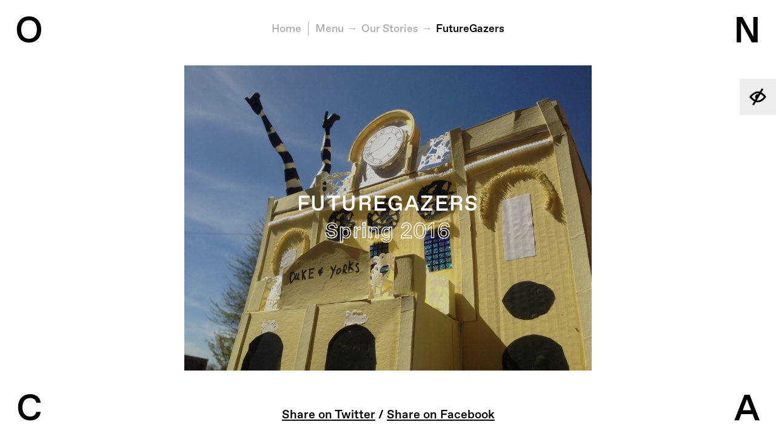

--- FILE ---
content_type: text/html; charset=UTF-8
request_url: https://onca.org.uk/futuregazers/
body_size: 10831
content:
<!DOCTYPE html>
<!--[if lte IE 8]><html lang="en" class="really-old-ie no-js no-touch"><![endif]-->
<!--[if (gt IE 8)|!(IE)]><!--><html lang="en" class="no-js no-touch"><!--<![endif]-->
  <head>
    <meta charset="utf-8">
    <meta name="viewport" content="width=device-width, initial-scale=1, user-scalable=no">
    <script>document.documentElement.className = document.documentElement.className.replace('no-js', 'js');</script>

    <!-- WordPress head -->
    <title>FutureGazers &#8211; O N C A</title>
<meta name='robots' content='max-image-preview:large' />
<link rel='dns-prefetch' href='//onca.org.uk' />
<link rel="alternate" type="application/rss+xml" title="O N C A &raquo; FutureGazers Comments Feed" href="https://onca.org.uk/futuregazers/feed/" />
<link rel="alternate" title="oEmbed (JSON)" type="application/json+oembed" href="https://onca.org.uk/wp-json/oembed/1.0/embed?url=https%3A%2F%2Fonca.org.uk%2Ffuturegazers%2F" />
<link rel="alternate" title="oEmbed (XML)" type="text/xml+oembed" href="https://onca.org.uk/wp-json/oembed/1.0/embed?url=https%3A%2F%2Fonca.org.uk%2Ffuturegazers%2F&#038;format=xml" />
<style id='wp-img-auto-sizes-contain-inline-css' type='text/css'>
img:is([sizes=auto i],[sizes^="auto," i]){contain-intrinsic-size:3000px 1500px}
/*# sourceURL=wp-img-auto-sizes-contain-inline-css */
</style>
<link rel='stylesheet' id='twb-open-sans-css' href='https://fonts.googleapis.com/css?family=Open+Sans%3A300%2C400%2C500%2C600%2C700%2C800&#038;display=swap' type='text/css' media='all' />
<link rel='stylesheet' id='twbbwg-global-css' href='https://onca.org.uk/wp-content/plugins/photo-gallery/booster/assets/css/global.css?ver=1.0.0' type='text/css' media='all' />
<style id='wp-emoji-styles-inline-css' type='text/css'>

	img.wp-smiley, img.emoji {
		display: inline !important;
		border: none !important;
		box-shadow: none !important;
		height: 1em !important;
		width: 1em !important;
		margin: 0 0.07em !important;
		vertical-align: -0.1em !important;
		background: none !important;
		padding: 0 !important;
	}
/*# sourceURL=wp-emoji-styles-inline-css */
</style>
<link rel='stylesheet' id='wp-block-library-css' href='https://onca.org.uk/wp/wp-includes/css/dist/block-library/style.min.css' type='text/css' media='all' />
<style id='global-styles-inline-css' type='text/css'>
:root{--wp--preset--aspect-ratio--square: 1;--wp--preset--aspect-ratio--4-3: 4/3;--wp--preset--aspect-ratio--3-4: 3/4;--wp--preset--aspect-ratio--3-2: 3/2;--wp--preset--aspect-ratio--2-3: 2/3;--wp--preset--aspect-ratio--16-9: 16/9;--wp--preset--aspect-ratio--9-16: 9/16;--wp--preset--color--black: #000000;--wp--preset--color--cyan-bluish-gray: #abb8c3;--wp--preset--color--white: #ffffff;--wp--preset--color--pale-pink: #f78da7;--wp--preset--color--vivid-red: #cf2e2e;--wp--preset--color--luminous-vivid-orange: #ff6900;--wp--preset--color--luminous-vivid-amber: #fcb900;--wp--preset--color--light-green-cyan: #7bdcb5;--wp--preset--color--vivid-green-cyan: #00d084;--wp--preset--color--pale-cyan-blue: #8ed1fc;--wp--preset--color--vivid-cyan-blue: #0693e3;--wp--preset--color--vivid-purple: #9b51e0;--wp--preset--gradient--vivid-cyan-blue-to-vivid-purple: linear-gradient(135deg,rgb(6,147,227) 0%,rgb(155,81,224) 100%);--wp--preset--gradient--light-green-cyan-to-vivid-green-cyan: linear-gradient(135deg,rgb(122,220,180) 0%,rgb(0,208,130) 100%);--wp--preset--gradient--luminous-vivid-amber-to-luminous-vivid-orange: linear-gradient(135deg,rgb(252,185,0) 0%,rgb(255,105,0) 100%);--wp--preset--gradient--luminous-vivid-orange-to-vivid-red: linear-gradient(135deg,rgb(255,105,0) 0%,rgb(207,46,46) 100%);--wp--preset--gradient--very-light-gray-to-cyan-bluish-gray: linear-gradient(135deg,rgb(238,238,238) 0%,rgb(169,184,195) 100%);--wp--preset--gradient--cool-to-warm-spectrum: linear-gradient(135deg,rgb(74,234,220) 0%,rgb(151,120,209) 20%,rgb(207,42,186) 40%,rgb(238,44,130) 60%,rgb(251,105,98) 80%,rgb(254,248,76) 100%);--wp--preset--gradient--blush-light-purple: linear-gradient(135deg,rgb(255,206,236) 0%,rgb(152,150,240) 100%);--wp--preset--gradient--blush-bordeaux: linear-gradient(135deg,rgb(254,205,165) 0%,rgb(254,45,45) 50%,rgb(107,0,62) 100%);--wp--preset--gradient--luminous-dusk: linear-gradient(135deg,rgb(255,203,112) 0%,rgb(199,81,192) 50%,rgb(65,88,208) 100%);--wp--preset--gradient--pale-ocean: linear-gradient(135deg,rgb(255,245,203) 0%,rgb(182,227,212) 50%,rgb(51,167,181) 100%);--wp--preset--gradient--electric-grass: linear-gradient(135deg,rgb(202,248,128) 0%,rgb(113,206,126) 100%);--wp--preset--gradient--midnight: linear-gradient(135deg,rgb(2,3,129) 0%,rgb(40,116,252) 100%);--wp--preset--font-size--small: 13px;--wp--preset--font-size--medium: 20px;--wp--preset--font-size--large: 36px;--wp--preset--font-size--x-large: 42px;--wp--preset--spacing--20: 0.44rem;--wp--preset--spacing--30: 0.67rem;--wp--preset--spacing--40: 1rem;--wp--preset--spacing--50: 1.5rem;--wp--preset--spacing--60: 2.25rem;--wp--preset--spacing--70: 3.38rem;--wp--preset--spacing--80: 5.06rem;--wp--preset--shadow--natural: 6px 6px 9px rgba(0, 0, 0, 0.2);--wp--preset--shadow--deep: 12px 12px 50px rgba(0, 0, 0, 0.4);--wp--preset--shadow--sharp: 6px 6px 0px rgba(0, 0, 0, 0.2);--wp--preset--shadow--outlined: 6px 6px 0px -3px rgb(255, 255, 255), 6px 6px rgb(0, 0, 0);--wp--preset--shadow--crisp: 6px 6px 0px rgb(0, 0, 0);}:where(.is-layout-flex){gap: 0.5em;}:where(.is-layout-grid){gap: 0.5em;}body .is-layout-flex{display: flex;}.is-layout-flex{flex-wrap: wrap;align-items: center;}.is-layout-flex > :is(*, div){margin: 0;}body .is-layout-grid{display: grid;}.is-layout-grid > :is(*, div){margin: 0;}:where(.wp-block-columns.is-layout-flex){gap: 2em;}:where(.wp-block-columns.is-layout-grid){gap: 2em;}:where(.wp-block-post-template.is-layout-flex){gap: 1.25em;}:where(.wp-block-post-template.is-layout-grid){gap: 1.25em;}.has-black-color{color: var(--wp--preset--color--black) !important;}.has-cyan-bluish-gray-color{color: var(--wp--preset--color--cyan-bluish-gray) !important;}.has-white-color{color: var(--wp--preset--color--white) !important;}.has-pale-pink-color{color: var(--wp--preset--color--pale-pink) !important;}.has-vivid-red-color{color: var(--wp--preset--color--vivid-red) !important;}.has-luminous-vivid-orange-color{color: var(--wp--preset--color--luminous-vivid-orange) !important;}.has-luminous-vivid-amber-color{color: var(--wp--preset--color--luminous-vivid-amber) !important;}.has-light-green-cyan-color{color: var(--wp--preset--color--light-green-cyan) !important;}.has-vivid-green-cyan-color{color: var(--wp--preset--color--vivid-green-cyan) !important;}.has-pale-cyan-blue-color{color: var(--wp--preset--color--pale-cyan-blue) !important;}.has-vivid-cyan-blue-color{color: var(--wp--preset--color--vivid-cyan-blue) !important;}.has-vivid-purple-color{color: var(--wp--preset--color--vivid-purple) !important;}.has-black-background-color{background-color: var(--wp--preset--color--black) !important;}.has-cyan-bluish-gray-background-color{background-color: var(--wp--preset--color--cyan-bluish-gray) !important;}.has-white-background-color{background-color: var(--wp--preset--color--white) !important;}.has-pale-pink-background-color{background-color: var(--wp--preset--color--pale-pink) !important;}.has-vivid-red-background-color{background-color: var(--wp--preset--color--vivid-red) !important;}.has-luminous-vivid-orange-background-color{background-color: var(--wp--preset--color--luminous-vivid-orange) !important;}.has-luminous-vivid-amber-background-color{background-color: var(--wp--preset--color--luminous-vivid-amber) !important;}.has-light-green-cyan-background-color{background-color: var(--wp--preset--color--light-green-cyan) !important;}.has-vivid-green-cyan-background-color{background-color: var(--wp--preset--color--vivid-green-cyan) !important;}.has-pale-cyan-blue-background-color{background-color: var(--wp--preset--color--pale-cyan-blue) !important;}.has-vivid-cyan-blue-background-color{background-color: var(--wp--preset--color--vivid-cyan-blue) !important;}.has-vivid-purple-background-color{background-color: var(--wp--preset--color--vivid-purple) !important;}.has-black-border-color{border-color: var(--wp--preset--color--black) !important;}.has-cyan-bluish-gray-border-color{border-color: var(--wp--preset--color--cyan-bluish-gray) !important;}.has-white-border-color{border-color: var(--wp--preset--color--white) !important;}.has-pale-pink-border-color{border-color: var(--wp--preset--color--pale-pink) !important;}.has-vivid-red-border-color{border-color: var(--wp--preset--color--vivid-red) !important;}.has-luminous-vivid-orange-border-color{border-color: var(--wp--preset--color--luminous-vivid-orange) !important;}.has-luminous-vivid-amber-border-color{border-color: var(--wp--preset--color--luminous-vivid-amber) !important;}.has-light-green-cyan-border-color{border-color: var(--wp--preset--color--light-green-cyan) !important;}.has-vivid-green-cyan-border-color{border-color: var(--wp--preset--color--vivid-green-cyan) !important;}.has-pale-cyan-blue-border-color{border-color: var(--wp--preset--color--pale-cyan-blue) !important;}.has-vivid-cyan-blue-border-color{border-color: var(--wp--preset--color--vivid-cyan-blue) !important;}.has-vivid-purple-border-color{border-color: var(--wp--preset--color--vivid-purple) !important;}.has-vivid-cyan-blue-to-vivid-purple-gradient-background{background: var(--wp--preset--gradient--vivid-cyan-blue-to-vivid-purple) !important;}.has-light-green-cyan-to-vivid-green-cyan-gradient-background{background: var(--wp--preset--gradient--light-green-cyan-to-vivid-green-cyan) !important;}.has-luminous-vivid-amber-to-luminous-vivid-orange-gradient-background{background: var(--wp--preset--gradient--luminous-vivid-amber-to-luminous-vivid-orange) !important;}.has-luminous-vivid-orange-to-vivid-red-gradient-background{background: var(--wp--preset--gradient--luminous-vivid-orange-to-vivid-red) !important;}.has-very-light-gray-to-cyan-bluish-gray-gradient-background{background: var(--wp--preset--gradient--very-light-gray-to-cyan-bluish-gray) !important;}.has-cool-to-warm-spectrum-gradient-background{background: var(--wp--preset--gradient--cool-to-warm-spectrum) !important;}.has-blush-light-purple-gradient-background{background: var(--wp--preset--gradient--blush-light-purple) !important;}.has-blush-bordeaux-gradient-background{background: var(--wp--preset--gradient--blush-bordeaux) !important;}.has-luminous-dusk-gradient-background{background: var(--wp--preset--gradient--luminous-dusk) !important;}.has-pale-ocean-gradient-background{background: var(--wp--preset--gradient--pale-ocean) !important;}.has-electric-grass-gradient-background{background: var(--wp--preset--gradient--electric-grass) !important;}.has-midnight-gradient-background{background: var(--wp--preset--gradient--midnight) !important;}.has-small-font-size{font-size: var(--wp--preset--font-size--small) !important;}.has-medium-font-size{font-size: var(--wp--preset--font-size--medium) !important;}.has-large-font-size{font-size: var(--wp--preset--font-size--large) !important;}.has-x-large-font-size{font-size: var(--wp--preset--font-size--x-large) !important;}
/*# sourceURL=global-styles-inline-css */
</style>

<style id='classic-theme-styles-inline-css' type='text/css'>
/*! This file is auto-generated */
.wp-block-button__link{color:#fff;background-color:#32373c;border-radius:9999px;box-shadow:none;text-decoration:none;padding:calc(.667em + 2px) calc(1.333em + 2px);font-size:1.125em}.wp-block-file__button{background:#32373c;color:#fff;text-decoration:none}
/*# sourceURL=/wp-includes/css/classic-themes.min.css */
</style>
<link rel='stylesheet' id='bwg_fonts-css' href='https://onca.org.uk/wp-content/plugins/photo-gallery/css/bwg-fonts/fonts.css?ver=0.0.1' type='text/css' media='all' />
<link rel='stylesheet' id='sumoselect-css' href='https://onca.org.uk/wp-content/plugins/photo-gallery/css/sumoselect.min.css?ver=3.4.6' type='text/css' media='all' />
<link rel='stylesheet' id='mCustomScrollbar-css' href='https://onca.org.uk/wp-content/plugins/photo-gallery/css/jquery.mCustomScrollbar.min.css?ver=3.1.5' type='text/css' media='all' />
<link rel='stylesheet' id='bwg_googlefonts-css' href='https://fonts.googleapis.com/css?family=Ubuntu&#038;subset=greek,latin,greek-ext,vietnamese,cyrillic-ext,latin-ext,cyrillic' type='text/css' media='all' />
<link rel='stylesheet' id='bwg_frontend-css' href='https://onca.org.uk/wp-content/plugins/photo-gallery/css/styles.min.css?ver=1.8.35' type='text/css' media='all' />
<link rel='stylesheet' id='wpmt-css-frontend-css' href='https://onca.org.uk/wp-content/plugins/wp-mailto-links/core/includes/assets/css/style.css?ver=230923-10935' type='text/css' media='all' />
<link rel='stylesheet' id='main-css' href='https://onca.org.uk/wp-content/themes/onca/scss/build/bundle.min.css?v=103edfd7d233199e84ba5e24124b405c' type='text/css' media='all' />
<link rel='stylesheet' id='credit-css' href='https://onca.org.uk/wp-content/themes/onca/style.css' type='text/css' media='all' />
<link rel='stylesheet' id='__EPYT__style-css' href='https://onca.org.uk/wp-content/plugins/youtube-embed-plus/styles/ytprefs.min.css?ver=14.2.4' type='text/css' media='all' />
<style id='__EPYT__style-inline-css' type='text/css'>

                .epyt-gallery-thumb {
                        width: 33.333%;
                }
                
/*# sourceURL=__EPYT__style-inline-css */
</style>
<script type="text/javascript" src="https://onca.org.uk/wp-content/themes/onca/js/vendor/jquery-3.1.1.min.js" id="jquery-js"></script>
<script type="text/javascript" src="https://onca.org.uk/wp-content/plugins/photo-gallery/booster/assets/js/circle-progress.js?ver=1.2.2" id="twbbwg-circle-js"></script>
<script type="text/javascript" id="twbbwg-global-js-extra">
/* <![CDATA[ */
var twb = {"nonce":"70ac14749e","ajax_url":"https://onca.org.uk/wp/wp-admin/admin-ajax.php","plugin_url":"https://onca.org.uk/wp-content/plugins/photo-gallery/booster","href":"https://onca.org.uk/wp/wp-admin/admin.php?page=twbbwg_photo-gallery"};
var twb = {"nonce":"70ac14749e","ajax_url":"https://onca.org.uk/wp/wp-admin/admin-ajax.php","plugin_url":"https://onca.org.uk/wp-content/plugins/photo-gallery/booster","href":"https://onca.org.uk/wp/wp-admin/admin.php?page=twbbwg_photo-gallery"};
//# sourceURL=twbbwg-global-js-extra
/* ]]> */
</script>
<script type="text/javascript" src="https://onca.org.uk/wp-content/plugins/photo-gallery/booster/assets/js/global.js?ver=1.0.0" id="twbbwg-global-js"></script>
<script type="text/javascript" src="https://onca.org.uk/wp-content/plugins/photo-gallery/js/jquery.sumoselect.min.js?ver=3.4.6" id="sumoselect-js"></script>
<script type="text/javascript" src="https://onca.org.uk/wp-content/plugins/photo-gallery/js/tocca.min.js?ver=2.0.9" id="bwg_mobile-js"></script>
<script type="text/javascript" src="https://onca.org.uk/wp-content/plugins/photo-gallery/js/jquery.mCustomScrollbar.concat.min.js?ver=3.1.5" id="mCustomScrollbar-js"></script>
<script type="text/javascript" src="https://onca.org.uk/wp-content/plugins/photo-gallery/js/jquery.fullscreen.min.js?ver=0.6.0" id="jquery-fullscreen-js"></script>
<script type="text/javascript" id="bwg_frontend-js-extra">
/* <![CDATA[ */
var bwg_objectsL10n = {"bwg_field_required":"field is required.","bwg_mail_validation":"This is not a valid email address.","bwg_search_result":"There are no images matching your search.","bwg_select_tag":"Select Tag","bwg_order_by":"Order By","bwg_search":"Search","bwg_show_ecommerce":"Show Ecommerce","bwg_hide_ecommerce":"Hide Ecommerce","bwg_show_comments":"Show Comments","bwg_hide_comments":"Hide Comments","bwg_restore":"Restore","bwg_maximize":"Maximize","bwg_fullscreen":"Fullscreen","bwg_exit_fullscreen":"Exit Fullscreen","bwg_search_tag":"SEARCH...","bwg_tag_no_match":"No tags found","bwg_all_tags_selected":"All tags selected","bwg_tags_selected":"tags selected","play":"Play","pause":"Pause","is_pro":"","bwg_play":"Play","bwg_pause":"Pause","bwg_hide_info":"Hide info","bwg_show_info":"Show info","bwg_hide_rating":"Hide rating","bwg_show_rating":"Show rating","ok":"Ok","cancel":"Cancel","select_all":"Select all","lazy_load":"0","lazy_loader":"https://onca.org.uk/wp-content/plugins/photo-gallery/images/ajax_loader.png","front_ajax":"0","bwg_tag_see_all":"see all tags","bwg_tag_see_less":"see less tags"};
//# sourceURL=bwg_frontend-js-extra
/* ]]> */
</script>
<script type="text/javascript" src="https://onca.org.uk/wp-content/plugins/photo-gallery/js/scripts.min.js?ver=1.8.35" id="bwg_frontend-js"></script>
<script type="text/javascript" src="https://onca.org.uk/wp-content/plugins/wp-mailto-links/core/includes/assets/js/custom.js?ver=230923-10935" id="wpmt-js-frontend-js"></script>
<script type="text/javascript" id="__ytprefs__-js-extra">
/* <![CDATA[ */
var _EPYT_ = {"ajaxurl":"https://onca.org.uk/wp/wp-admin/admin-ajax.php","security":"7c52e105f5","gallery_scrolloffset":"20","eppathtoscripts":"https://onca.org.uk/wp-content/plugins/youtube-embed-plus/scripts/","eppath":"https://onca.org.uk/wp-content/plugins/youtube-embed-plus/","epresponsiveselector":"[\"iframe.__youtube_prefs__\",\"iframe[src*='youtube.com']\",\"iframe[src*='youtube-nocookie.com']\",\"iframe[data-ep-src*='youtube.com']\",\"iframe[data-ep-src*='youtube-nocookie.com']\",\"iframe[data-ep-gallerysrc*='youtube.com']\"]","epdovol":"1","version":"14.2.4","evselector":"iframe.__youtube_prefs__[src], iframe[src*=\"youtube.com/embed/\"], iframe[src*=\"youtube-nocookie.com/embed/\"]","ajax_compat":"","maxres_facade":"eager","ytapi_load":"light","pause_others":"","stopMobileBuffer":"1","facade_mode":"","not_live_on_channel":""};
//# sourceURL=__ytprefs__-js-extra
/* ]]> */
</script>
<script type="text/javascript" src="https://onca.org.uk/wp-content/plugins/youtube-embed-plus/scripts/ytprefs.min.js?ver=14.2.4" id="__ytprefs__-js"></script>
<link rel="https://api.w.org/" href="https://onca.org.uk/wp-json/" /><link rel="alternate" title="JSON" type="application/json" href="https://onca.org.uk/wp-json/wp/v2/posts/21533" /><link rel="EditURI" type="application/rsd+xml" title="RSD" href="https://onca.org.uk/wp/xmlrpc.php?rsd" />
<meta name="generator" content="WordPress 6.9" />
<link rel="canonical" href="https://onca.org.uk/futuregazers/" />
<link rel='shortlink' href='https://onca.org.uk/?p=21533' />
<meta name="tec-api-version" content="v1"><meta name="tec-api-origin" content="https://onca.org.uk"><link rel="alternate" href="https://onca.org.uk/wp-json/tribe/events/v1/" /><link rel="icon" href="https://onca.org.uk/wp-content/uploads/2017/02/cropped-onca-favicon-1-32x32.png" sizes="32x32" />
<link rel="icon" href="https://onca.org.uk/wp-content/uploads/2017/02/cropped-onca-favicon-1-192x192.png" sizes="192x192" />
<link rel="apple-touch-icon" href="https://onca.org.uk/wp-content/uploads/2017/02/cropped-onca-favicon-1-180x180.png" />
<meta name="msapplication-TileImage" content="https://onca.org.uk/wp-content/uploads/2017/02/cropped-onca-favicon-1-270x270.png" />
		<style type="text/css" id="wp-custom-css">
			.nf-field-label label {
	font-weight: inherit !important;
}		</style>
		  </head>
  <body class="wp-singular post-template-default single single-post postid-21533 single-format-standard wp-theme-onca tribe-no-js">
    <!--[if lte IE 9]>
    <div class="naughty-browser"><p>Your web browser is out of date. Our web site will not look or function as intended. Please visit <a href="http://whatbrowser.org/" target="_blank">whatbrowser.org</a> for help upgrading.</p></div>
    <![endif]-->
    <header>
      <div class="visuallyhidden"><a href="#jump-to-content">Jump to content</a></div>
<a href="/futuregazers/?accessibility=on" class="accessibility-toggle accessibility-is-off" title="Turn on accessible version">
  <svg fill="#000000" xmlns="http://www.w3.org/2000/svg" xmlns:xlink="http://www.w3.org/1999/xlink" version="1.0" x="0px" y="0px" viewBox="0 0 100 100" enable-background="new 0 0 100 100" xml:space="preserve"><title>Turn on accessible version</title><path d="M69.9,25.5l10-17.4l-8.7-5L60.6,21.6c-3.4-1-6.9-1.6-10.6-1.6C25.6,20,6.7,46,5.9,47.1L3.8,50l2.1,2.9  C6.5,53.7,16,66.8,30.1,74.5l-10,17.4l8.7,5l10.6-18.4c3.4,1,6.9,1.6,10.6,1.6c24.4,0,43.3-26,44.1-27.1l2.1-2.9l-2.1-2.9  C93.5,46.3,84,33.2,69.9,25.5z M16.4,50c5.2-6.2,18.5-20,33.6-20c1.8,0,3.7,0.2,5.4,0.6l-2.7,4.7c-6.1-1.1-12.5,1.6-15.7,7.2  c-3.3,5.6-2.4,12.5,1.6,17.2l-3.5,6.1C26.6,61.2,19.8,54,16.4,50z M50,70c-1.8,0-3.7-0.2-5.4-0.6l12.3-21.2l0,0l5-8.7l0,0l3.1-5.3  C73.4,38.8,80.2,46,83.6,50C78.4,56.2,65.1,70,50,70z"></path></svg><span> Accessible Version</span>
</a>
<h1 class="logo">
  <a href="https://onca.org.uk/" class="plain-link" title="O N C A">
    <span class="ir">ONCA</span>
    <svg class="o" aria-hidden="true">
      <text x="50%" y="73%" text-anchor="middle">O</text>
    </svg>
    <svg class="n" aria-hidden="true">
      <text x="50%" y="73%" text-anchor="middle">N</text>
    </svg>
    <svg class="c" aria-hidden="true">
      <text x="50%" y="73%" text-anchor="middle">C</text>
    </svg>
    <svg class="a" aria-hidden="true">
      <text x="50%" y="73%" text-anchor="middle">A</text>
    </svg>
  </a>
</h1>
<div class="nav" id="nav">
  <div class="nav-wrapper">
    <p class="close-nav"><a href="#close-nav" class="js-nav-toggle" title="Close menu">Close</a></p>
    <nav class="main-nav" role="navigation" aria-label="Primary Menu">

      <form class="nav-search" method="get" action="https://onca.org.uk/" role="search">
        <label for="nav-s" class="visuallyhidden">Search</label>
        <input type="search" class="nav-search-input unstyled" name="s" id="nav-s" placeholder="SEARCH" autocomplete="off">
        <input type="submit" value="Go" class="visuallyhidden">
      </form>

      <h3 class="visuallyhidden">Main Menu</h3>

      <ul id="menu-main-menu" class="menu"><li id="menu-item-26603" class="menu-item menu-item-type-post_type menu-item-object-page menu-item-26603"><a href="https://onca.org.uk/about-us/">About Us</a></li>
<li id="menu-item-44140" class="menu-item menu-item-type-post_type menu-item-object-page menu-item-44140"><a href="https://onca.org.uk/about-us/our-mission/">Our Mission</a></li>
<li id="menu-item-44139" class="menu-item menu-item-type-post_type menu-item-object-page menu-item-44139"><a href="https://onca.org.uk/about-us/archive/">Programme Archive</a></li>
<li id="menu-item-43133" class="menu-item menu-item-type-post_type menu-item-object-page menu-item-43133"><a href="https://onca.org.uk/projects/">Projects</a></li>
<li id="menu-item-170" class="menu-item menu-item-type-post_type menu-item-object-page current_page_parent menu-item-170 current-menu-item"><a href="https://onca.org.uk/stories/">Our Stories</a></li>
<li id="menu-item-44179" class="menu-item menu-item-type-post_type menu-item-object-post menu-item-44179"><a href="https://onca.org.uk/after-o-n-c-a/">After O N C A</a></li>
</ul>
    </nav>

    <nav class="nav-after" aria-label="Social Media Links"></nav>

  </div>
</div>
    </header>
<nav class="breadcrumbs" id="jump-to-content">
      <h3 class="visuallyhidden">You are here:</h3>
    <ol>
<li><a href="https://onca.org.uk/">Home</a></li>    <li class="breadcrumbs-menu-link"><a href="#nav" class="js-nav-toggle" title="Show menu">Menu</a></li>
<li><a href="https://onca.org.uk/stories/">Our Stories</a></li><li><a href="https://onca.org.uk/futuregazers/">FutureGazers</a></li>  </ol>
</nav>

    <main role="main">
<article><div class="title-image height-viewport-or-less" style="height: 638px">
          <img width="850" height="638" src="https://onca.org.uk/wp-content/uploads/2017/02/EBC8FEA2-FDD8-431C-9663-76BF9FFD5031-2048x1536.jpg" class="attachment-large size-large wp-post-image" alt="FutureGazers, Brighton Festival" decoding="async" fetchpriority="high" srcset="https://onca.org.uk/wp-content/uploads/2017/02/EBC8FEA2-FDD8-431C-9663-76BF9FFD5031-2048x1536.jpg 2048w, https://onca.org.uk/wp-content/uploads/2017/02/EBC8FEA2-FDD8-431C-9663-76BF9FFD5031-300x225.jpg 300w, https://onca.org.uk/wp-content/uploads/2017/02/EBC8FEA2-FDD8-431C-9663-76BF9FFD5031-600x450.jpg 600w, https://onca.org.uk/wp-content/uploads/2017/02/EBC8FEA2-FDD8-431C-9663-76BF9FFD5031-768x576.jpg 768w" sizes="(max-width: 850px) 100vw, 850px" />        <div class="extras-wrapper">
                  <div class="overlay">
      <h1>FutureGazers</h1>      <h2>Spring 2016</h2>    </div>
                </div>
</div>

<div class="text cms with-lead">
  <div class="text-wrapper">
    <div class="blog-share-top">
      <a target="_blank" href="https://twitter.com/intent/tweet?text=Via%20@ONCA_Arts%20Blog:&url=https%3A%2F%2Fonca.org.uk%2Ffuturegazers%2F">Share on Twitter</a> /
      <a target="_blank" href="https://www.facebook.com/sharer/sharer.php?u=https%3A%2F%2Fonca.org.uk%2Ffuturegazers%2F">Share on Facebook</a>
    </div><p><span class="s1">To celebrate Brighton Festival‘s 50th year, Year 4 pupils at Patcham Junior School worked with <span class="onca">ONCA</span> to gaze into all sorts of possible futures, making bold creative responses to some big questions.</span></p>
<p><span class="s1"><br />
<iframe src="https://w.soundcloud.com/player/?url=https%3A//api.soundcloud.com/tracks/725021893&amp;color=%23ff5500&amp;auto_play=false&amp;hide_related=false&amp;show_comments=true&amp;show_user=true&amp;show_reposts=false&amp;show_teaser=true&amp;visual=true" width="100%" height="300" frameborder="no" scrolling="no"></iframe></span></p>
<p><a href="https://onca.org.uk/2016/05/29/can-art-change-the-world/">Click here for the transcript</a></p>
<h2 style="text-align: left;">Exhibition</h2>
<p>What will Brighton look like in 50 years? What are your dreams for the future? If you were in charge, what would you do?</p>
<p><span class="s1"><a href="https://onca.org.uk/event/futuregazers/">FutureGazers</a> was an extended project culminating in an exhibition in the gallery became a child-led celebration of the power of imagination.</span></p>
<h2>Events Programme</h2>
<ul>
<li class="p1"><span class="s1">May 8th 2-4pm: Thinking-Bubble Hats  What inventions would help to make the future even more exciting? Come and design an invention for the future that will make life easier, fuller, or just funnier! We will provide you with a thinking-bubble hat to fill with your ideas, and inspire others. Plenty of craft and colouring materials will help you to display your amazing ideas. For children aged 5-12. With artist Clare Connelly.</span></li>
<li class="p1"><span class="s1">May 15th 2-4pm: Write a Future Diary  Inspired by the Mass Observation Project. It’s May 15th, 2066. What are you doing today? For all ages and abilities. With writer Marian Kilpatrick of New Writing South.</span></li>
<li class="p1"><span class="s1">May 22nd 2-4pm: Magical Wishing Wands  What do you most wish for the future? Safer rainforests and tigers, more libraries and art galleries, or an end to pollution? Come and design a magic wish-wand with an image on it of your wishes for the future.  Plenty of drawing and colouring materials will help you to display your amazing ideas. For children aged 5-12. With artist Clare Connelly.</span></li>
<li class="p1"><span class="s1">May 29th: Voicemails from the Future  It’s 2066. Who will you call? What do you need to tell them? Using our futuristic FutureBooth, the power of your imagination and any phone at all, add your voicemail from the future to our growing collection. For all ages and abilities but recommended for 12-16s as part of B.Fest.</span></li>
</ul>
<hr />
<p>&nbsp;</p>
  </div>
</div>

<div class="text cms">
  <div class="text-wrapper">
    <p>
    &mdash;<br>
    <a target="_blank" href="https://twitter.com/intent/tweet?text=Via%20@ONCA_Arts%20Blog:&url=https%3A%2F%2Fonca.org.uk%2Ffuturegazers%2F">Share on Twitter</a> /
    <a target="_blank" href="https://www.facebook.com/sharer/sharer.php?u=https%3A%2F%2Fonca.org.uk%2Ffuturegazers%2F">Share on Facebook</a>
  </p>
  <p>
    Posted on May 28, 2016<br>
    Categories: <a href="https://onca.org.uk/category/art-for-social-change/" rel="category tag">Art for Social Change</a>, <a href="https://onca.org.uk/category/projects/" rel="category tag">O N C A Projects</a><br>Tags: <a href="https://onca.org.uk/tag/brighton-festival/" rel="tag">Brighton Festival</a>, <a href="https://onca.org.uk/tag/futuregazers/" rel="tag">FutureGazers</a>, <a href="https://onca.org.uk/tag/navigating-change/" rel="tag">Navigating Change</a>, <a href="https://onca.org.uk/tag/schools-outreach/" rel="tag">Schools Outreach</a>, <a href="https://onca.org.uk/tag/videos/" rel="tag">Videos</a></p><p>&rarr;&nbsp;<a href="https://onca.org.uk/review-earth-o-n-c/" title="Review: Earth at ONCA">Review: Earth at ONCA</a><br>&larr;&nbsp;<a href="https://onca.org.uk/can-art-change-the-world/" title="FutureGazers: &#8220;Can art change the world?&#8221;">FutureGazers: &#8220;Can art change the world?&#8221;</a></p>  </div>
</div>
</article>    </main>

    <footer>
              <div class="footer-widgets">
          <section class="widget"><div class="menu-main-menu-social-links-container"><ul id="menu-main-menu-social-links" class="menu"><li id="menu-item-90" class="menu-item menu-item-type-custom menu-item-object-custom menu-item-90"><a target="_blank" href="https://twitter.com/ONCA_arts">Twitter</a></li>
<li id="menu-item-91" class="menu-item menu-item-type-custom menu-item-object-custom menu-item-91"><a target="_blank" href="https://www.facebook.com/ONCAarts">Facebook</a></li>
<li id="menu-item-413" class="menu-item menu-item-type-custom menu-item-object-custom menu-item-413"><a target="_blank" href="https://www.instagram.com/onca_arts">Instagram</a></li>
<li id="menu-item-18072" class="menu-item menu-item-type-custom menu-item-object-custom menu-item-18072"><a href="https://www.youtube.com/channel/UC3bey1_Xwz05eqVmsHSexOw">YouTube</a></li>
<li id="menu-item-20559" class="menu-item menu-item-type-custom menu-item-object-custom menu-item-20559"><a href="https://soundcloud.com/onca-arts">SoundCloud</a></li>
</ul></div></section><section class="widget"><h3>Partners &#038; Supporters</h3><ul class="inline footer-partners"><li><a href="https://www.brighton-hove.gov.uk/" target="_blank"><img width="300" height="200" src="https://onca.org.uk/wp-content/uploads/2017/02/footer-bh.png" class="attachment-medium size-medium" alt="Brighton &amp; Hove City Council" decoding="async" /></a></li><li><a href="http://biospherehere.org.uk/" target="_blank"><img width="218" height="200" src="https://onca.org.uk/wp-content/uploads/2017/03/logo-endorsed-black_web.jpg" class="attachment-medium size-medium" alt="Brighton &amp; Lewes Downs Biosphere" decoding="async" loading="lazy" /></a></li><li><a href="https://sites.google.com/view/culturedeclaresemergency/" target="_blank"><img width="400" height="410" src="https://onca.org.uk/wp-content/uploads/2023/09/Culture-Declares-Emergency-logo-400x410-1.png" class="attachment-medium size-medium" alt="" decoding="async" loading="lazy" srcset="https://onca.org.uk/wp-content/uploads/2023/09/Culture-Declares-Emergency-logo-400x410-1.png 400w, https://onca.org.uk/wp-content/uploads/2023/09/Culture-Declares-Emergency-logo-400x410-1-300x308.png 300w" sizes="auto, (max-width: 400px) 100vw, 400px" /></a></li><li><a href="https://lankellychase.org.uk" target="_blank"><img width="200" height="106" src="https://onca.org.uk/wp-content/uploads/2023/09/Lankelly_Chase_logo-2.png" class="attachment-medium size-medium" alt="Black text reads Lankelly Chase" decoding="async" loading="lazy" /></a></li><li><a href="https://www.headsoncharity.org/home/index.html" target="_blank"><img width="540" height="168" src="https://onca.org.uk/wp-content/uploads/2023/09/logo2x-1.png" class="attachment-medium size-medium" alt="Heads On Logo" decoding="async" loading="lazy" srcset="https://onca.org.uk/wp-content/uploads/2023/09/logo2x-1.png 540w, https://onca.org.uk/wp-content/uploads/2023/09/logo2x-1-300x93.png 300w" sizes="auto, (max-width: 540px) 100vw, 540px" /></a></li><li><a href="https://enjoolata.org" target="_blank"><img width="388" height="130" src="https://onca.org.uk/wp-content/uploads/2023/09/Screenshot-2022-01-24-at-10.33.42.png" class="attachment-medium size-medium" alt="" decoding="async" loading="lazy" srcset="https://onca.org.uk/wp-content/uploads/2023/09/Screenshot-2022-01-24-at-10.33.42.png 388w, https://onca.org.uk/wp-content/uploads/2023/09/Screenshot-2022-01-24-at-10.33.42-300x101.png 300w" sizes="auto, (max-width: 388px) 100vw, 388px" /></a></li><li><a href="https://sussexcommunityfoundation.org" target="_blank"><img width="600" height="289" src="https://onca.org.uk/wp-content/uploads/2024/03/SCF-BW-Logo-600x289.png" class="attachment-medium size-medium" alt="" decoding="async" loading="lazy" srcset="https://onca.org.uk/wp-content/uploads/2024/03/SCF-BW-Logo-600x289.png 600w, https://onca.org.uk/wp-content/uploads/2024/03/SCF-BW-Logo-850x409.png 850w, https://onca.org.uk/wp-content/uploads/2024/03/SCF-BW-Logo-300x144.png 300w, https://onca.org.uk/wp-content/uploads/2024/03/SCF-BW-Logo-768x370.png 768w, https://onca.org.uk/wp-content/uploads/2024/03/SCF-BW-Logo-e1711119878361.png 501w" sizes="auto, (max-width: 600px) 100vw, 600px" /></a></li></ul></section><section class="widget">			<div class="textwidget"><p>© <span class="onca">ONCA</span> 2024. All rights reserved.</p>
<p>Registered charity in England &amp; Wales No. 1150539</p>
</div>
		</section><section class="widget">			<div class="textwidget">Read our Privacy & Cookies Policy <a href="https://onca.org.uk/wp-content/uploads/2019/04/ONCA-Data-Protection-Privacy-Policy.pdf" target="_blank">here</a></div></div>
		</section>        </div>
          </footer>

    <script>var site = {};</script>
    <script type="speculationrules">
{"prefetch":[{"source":"document","where":{"and":[{"href_matches":"/*"},{"not":{"href_matches":["/wp/wp-*.php","/wp/wp-admin/*","/wp-content/uploads/*","/wp-content/*","/wp-content/plugins/*","/wp-content/themes/onca/*","/*\\?(.+)"]}},{"not":{"selector_matches":"a[rel~=\"nofollow\"]"}},{"not":{"selector_matches":".no-prefetch, .no-prefetch a"}}]},"eagerness":"conservative"}]}
</script>
		<script>
		( function ( body ) {
			'use strict';
			body.className = body.className.replace( /\btribe-no-js\b/, 'tribe-js' );
		} )( document.body );
		</script>
		<script> /* <![CDATA[ */var tribe_l10n_datatables = {"aria":{"sort_ascending":": activate to sort column ascending","sort_descending":": activate to sort column descending"},"length_menu":"Show _MENU_ entries","empty_table":"No data available in table","info":"Showing _START_ to _END_ of _TOTAL_ entries","info_empty":"Showing 0 to 0 of 0 entries","info_filtered":"(filtered from _MAX_ total entries)","zero_records":"No matching records found","search":"Search:","all_selected_text":"All items on this page were selected. ","select_all_link":"Select all pages","clear_selection":"Clear Selection.","pagination":{"all":"All","next":"Next","previous":"Previous"},"select":{"rows":{"0":"","_":": Selected %d rows","1":": Selected 1 row"}},"datepicker":{"dayNames":["Sunday","Monday","Tuesday","Wednesday","Thursday","Friday","Saturday"],"dayNamesShort":["Sun","Mon","Tue","Wed","Thu","Fri","Sat"],"dayNamesMin":["S","M","T","W","T","F","S"],"monthNames":["January","February","March","April","May","June","July","August","September","October","November","December"],"monthNamesShort":["January","February","March","April","May","June","July","August","September","October","November","December"],"monthNamesMin":["Jan","Feb","Mar","Apr","May","Jun","Jul","Aug","Sep","Oct","Nov","Dec"],"nextText":"Next","prevText":"Prev","currentText":"Today","closeText":"Done","today":"Today","clear":"Clear"}};/* ]]> */ </script><script type="text/javascript" src="https://onca.org.uk/wp-content/themes/onca/js/build/bundle.min.js?v=618b94398e4fe9b483ec167fa4f3bd94" id="main-js"></script>
<script type="text/javascript" src="https://onca.org.uk/wp-content/plugins/youtube-embed-plus/scripts/fitvids.min.js?ver=14.2.4" id="__ytprefsfitvids__-js"></script>
<script id="wp-emoji-settings" type="application/json">
{"baseUrl":"https://s.w.org/images/core/emoji/17.0.2/72x72/","ext":".png","svgUrl":"https://s.w.org/images/core/emoji/17.0.2/svg/","svgExt":".svg","source":{"concatemoji":"https://onca.org.uk/wp/wp-includes/js/wp-emoji-release.min.js"}}
</script>
<script type="module">
/* <![CDATA[ */
/*! This file is auto-generated */
const a=JSON.parse(document.getElementById("wp-emoji-settings").textContent),o=(window._wpemojiSettings=a,"wpEmojiSettingsSupports"),s=["flag","emoji"];function i(e){try{var t={supportTests:e,timestamp:(new Date).valueOf()};sessionStorage.setItem(o,JSON.stringify(t))}catch(e){}}function c(e,t,n){e.clearRect(0,0,e.canvas.width,e.canvas.height),e.fillText(t,0,0);t=new Uint32Array(e.getImageData(0,0,e.canvas.width,e.canvas.height).data);e.clearRect(0,0,e.canvas.width,e.canvas.height),e.fillText(n,0,0);const a=new Uint32Array(e.getImageData(0,0,e.canvas.width,e.canvas.height).data);return t.every((e,t)=>e===a[t])}function p(e,t){e.clearRect(0,0,e.canvas.width,e.canvas.height),e.fillText(t,0,0);var n=e.getImageData(16,16,1,1);for(let e=0;e<n.data.length;e++)if(0!==n.data[e])return!1;return!0}function u(e,t,n,a){switch(t){case"flag":return n(e,"\ud83c\udff3\ufe0f\u200d\u26a7\ufe0f","\ud83c\udff3\ufe0f\u200b\u26a7\ufe0f")?!1:!n(e,"\ud83c\udde8\ud83c\uddf6","\ud83c\udde8\u200b\ud83c\uddf6")&&!n(e,"\ud83c\udff4\udb40\udc67\udb40\udc62\udb40\udc65\udb40\udc6e\udb40\udc67\udb40\udc7f","\ud83c\udff4\u200b\udb40\udc67\u200b\udb40\udc62\u200b\udb40\udc65\u200b\udb40\udc6e\u200b\udb40\udc67\u200b\udb40\udc7f");case"emoji":return!a(e,"\ud83e\u1fac8")}return!1}function f(e,t,n,a){let r;const o=(r="undefined"!=typeof WorkerGlobalScope&&self instanceof WorkerGlobalScope?new OffscreenCanvas(300,150):document.createElement("canvas")).getContext("2d",{willReadFrequently:!0}),s=(o.textBaseline="top",o.font="600 32px Arial",{});return e.forEach(e=>{s[e]=t(o,e,n,a)}),s}function r(e){var t=document.createElement("script");t.src=e,t.defer=!0,document.head.appendChild(t)}a.supports={everything:!0,everythingExceptFlag:!0},new Promise(t=>{let n=function(){try{var e=JSON.parse(sessionStorage.getItem(o));if("object"==typeof e&&"number"==typeof e.timestamp&&(new Date).valueOf()<e.timestamp+604800&&"object"==typeof e.supportTests)return e.supportTests}catch(e){}return null}();if(!n){if("undefined"!=typeof Worker&&"undefined"!=typeof OffscreenCanvas&&"undefined"!=typeof URL&&URL.createObjectURL&&"undefined"!=typeof Blob)try{var e="postMessage("+f.toString()+"("+[JSON.stringify(s),u.toString(),c.toString(),p.toString()].join(",")+"));",a=new Blob([e],{type:"text/javascript"});const r=new Worker(URL.createObjectURL(a),{name:"wpTestEmojiSupports"});return void(r.onmessage=e=>{i(n=e.data),r.terminate(),t(n)})}catch(e){}i(n=f(s,u,c,p))}t(n)}).then(e=>{for(const n in e)a.supports[n]=e[n],a.supports.everything=a.supports.everything&&a.supports[n],"flag"!==n&&(a.supports.everythingExceptFlag=a.supports.everythingExceptFlag&&a.supports[n]);var t;a.supports.everythingExceptFlag=a.supports.everythingExceptFlag&&!a.supports.flag,a.supports.everything||((t=a.source||{}).concatemoji?r(t.concatemoji):t.wpemoji&&t.twemoji&&(r(t.twemoji),r(t.wpemoji)))});
//# sourceURL=https://onca.org.uk/wp/wp-includes/js/wp-emoji-loader.min.js
/* ]]> */
</script>

  </body>
</html>


--- FILE ---
content_type: text/css
request_url: https://onca.org.uk/wp-content/themes/onca/scss/build/bundle.min.css?v=103edfd7d233199e84ba5e24124b405c
body_size: 7749
content:
html,body,div,span,applet,object,iframe,h1,h2,h3,h4,h5,h6,p,blockquote,pre,a,abbr,acronym,address,big,cite,code,del,dfn,em,img,ins,kbd,q,s,samp,small,strike,strong,sub,sup,tt,var,b,u,i,center,dl,dt,dd,ol,ul,li,fieldset,form,label,legend,table,caption,tbody,tfoot,thead,tr,th,td,article,aside,canvas,details,embed,figure,figcaption,footer,header,hgroup,menu,nav,output,ruby,section,summary,time,mark,audio,video{margin:0;padding:0;border:0;font-size:100%;font:inherit;vertical-align:baseline}body{line-height:1}ol,ul{list-style:none}blockquote,q{quotes:none}blockquote:before,blockquote:after,q:before,q:after{content:"";content:none}table{border-collapse:collapse;border-spacing:0}@font-face{font-family:"Favorit";src:url("../../fonts/favorit-medium.woff") format("woff");font-style:normal;font-weight:normal;text-rendering:optimizeLegibility}html{-webkit-text-size-adjust:100%}html,input{font-size:20px}@media(max-width: 1024px){html,input{font-size:18px}}@media(max-width: 768px){html,input{font-size:16px}}@media(max-width: 512px){html,input{font-size:14px}}html,body{min-height:100%}body,input,textarea,select,button{font-family:"Favorit",sans-serif}body{padding:5.4em 0 2.5em;line-height:1.3;-webkit-font-smoothing:antialiased}body.prevent-scrolling{overflow:hidden}a{text-decoration:none}main a,.nav a,.breadcrumbs a,footer a,.grid h2{color:inherit}main a,.no-touch .nav a:hover,.nav .current-menu-item>a,.nav .js-open-sub-menu>a,.no-touch .breadcrumbs a:hover,.no-touch .title-text a:hover,.no-touch .grid a:hover .link-hover-target,footer a{background-image:linear-gradient(to bottom, #000 0%, #000 100%);background-size:1px .1em;background-repeat:repeat-x;background-position:left 93%;text-shadow:-0.07em -0.03em 0 #fff,.07em -0.03em 0 #fff,-0.07em .03em 0 #fff,.07em .03em 0 #fff,-0.07em .06em 0 #fff,.07em .06em 0 #fff,-0.07em .09em 0 #fff,.07em .09em 0 #fff}.nav a{text-shadow:none !important}.plain-link,.button,.no-touch .plain-link:hover,.no-touch main a:hover,.no-touch footer a:hover,.footer-partners a,.title-image-link,.title-text a,.current-cat a{background-image:none;text-shadow:none}ul.inline li,ol.inline li,.footer-widgets .menu li{display:inline-block;margin:0 .5em}@media(max-width: 640px){ul.inline li,ol.inline li,.footer-widgets .menu li{display:block;margin-bottom:.5em}}@media(max-width: 1024px){.hide-under-1024{display:none}}.visuallyhidden{border:0;clip:rect(0 0 0 0);height:1px;margin:-1px;overflow:hidden;padding:0;position:absolute;width:1px;white-space:nowrap}.swiper-container{margin-left:auto;margin-right:auto;position:relative;overflow:hidden;z-index:1}.swiper-container-no-flexbox .swiper-slide{float:left}.swiper-container-vertical>.swiper-wrapper{flex-direction:column}.swiper-wrapper{position:relative;width:100%;height:100%;z-index:1;display:flex;transition-property:transform;box-sizing:content-box}.swiper-container-android .swiper-slide,.swiper-wrapper{transform:translate3d(0px, 0, 0)}.swiper-container-multirow>.swiper-wrapper{-webkit-box-lines:multiple;-moz-box-lines:multiple;flex-wrap:wrap}.swiper-container-free-mode>.swiper-wrapper{transition-timing-function:ease-out;margin:0 auto}.swiper-slide{-webkit-flex-shrink:0;-ms-flex:0 0 auto;flex-shrink:0;width:100%;height:100%;position:relative}.swiper-container-autoheight,.swiper-container-autoheight .swiper-slide{height:auto}.swiper-container-autoheight .swiper-wrapper{align-items:flex-start;transition-property:transform,height}.swiper-container .swiper-notification{position:absolute;left:0;top:0;pointer-events:none;opacity:0;z-index:-1000}.swiper-wp8-horizontal{touch-action:pan-y}.swiper-wp8-vertical{touch-action:pan-x}.swiper-button-prev,.swiper-button-next{position:absolute;top:50%;width:27px;height:44px;margin-top:-22px;z-index:10;cursor:pointer;background-size:27px 44px;background-position:center;background-repeat:no-repeat}.swiper-button-prev.swiper-button-disabled,.swiper-button-next.swiper-button-disabled{opacity:.35;cursor:auto;pointer-events:none}.swiper-button-prev,.swiper-container-rtl .swiper-button-next{background-image:url("data:image/svg+xml;charset=utf-8,%3Csvg%20xmlns%3D'http%3A%2F%2Fwww.w3.org%2F2000%2Fsvg'%20viewBox%3D'0%200%2027%2044'%3E%3Cpath%20d%3D'M0%2C22L22%2C0l2.1%2C2.1L4.2%2C22l19.9%2C19.9L22%2C44L0%2C22L0%2C22L0%2C22z'%20fill%3D'%23007aff'%2F%3E%3C%2Fsvg%3E");left:10px;right:auto}.swiper-button-prev.swiper-button-black,.swiper-container-rtl .swiper-button-next.swiper-button-black{background-image:url("data:image/svg+xml;charset=utf-8,%3Csvg%20xmlns%3D'http%3A%2F%2Fwww.w3.org%2F2000%2Fsvg'%20viewBox%3D'0%200%2027%2044'%3E%3Cpath%20d%3D'M0%2C22L22%2C0l2.1%2C2.1L4.2%2C22l19.9%2C19.9L22%2C44L0%2C22L0%2C22L0%2C22z'%20fill%3D'%23000000'%2F%3E%3C%2Fsvg%3E")}.swiper-button-prev.swiper-button-white,.swiper-container-rtl .swiper-button-next.swiper-button-white{background-image:url("data:image/svg+xml;charset=utf-8,%3Csvg%20xmlns%3D'http%3A%2F%2Fwww.w3.org%2F2000%2Fsvg'%20viewBox%3D'0%200%2027%2044'%3E%3Cpath%20d%3D'M0%2C22L22%2C0l2.1%2C2.1L4.2%2C22l19.9%2C19.9L22%2C44L0%2C22L0%2C22L0%2C22z'%20fill%3D'%23ffffff'%2F%3E%3C%2Fsvg%3E")}.swiper-button-next,.swiper-container-rtl .swiper-button-prev{background-image:url("data:image/svg+xml;charset=utf-8,%3Csvg%20xmlns%3D'http%3A%2F%2Fwww.w3.org%2F2000%2Fsvg'%20viewBox%3D'0%200%2027%2044'%3E%3Cpath%20d%3D'M27%2C22L27%2C22L5%2C44l-2.1-2.1L22.8%2C22L2.9%2C2.1L5%2C0L27%2C22L27%2C22z'%20fill%3D'%23007aff'%2F%3E%3C%2Fsvg%3E");right:10px;left:auto}.swiper-button-next.swiper-button-black,.swiper-container-rtl .swiper-button-prev.swiper-button-black{background-image:url("data:image/svg+xml;charset=utf-8,%3Csvg%20xmlns%3D'http%3A%2F%2Fwww.w3.org%2F2000%2Fsvg'%20viewBox%3D'0%200%2027%2044'%3E%3Cpath%20d%3D'M27%2C22L27%2C22L5%2C44l-2.1-2.1L22.8%2C22L2.9%2C2.1L5%2C0L27%2C22L27%2C22z'%20fill%3D'%23000000'%2F%3E%3C%2Fsvg%3E")}.swiper-button-next.swiper-button-white,.swiper-container-rtl .swiper-button-prev.swiper-button-white{background-image:url("data:image/svg+xml;charset=utf-8,%3Csvg%20xmlns%3D'http%3A%2F%2Fwww.w3.org%2F2000%2Fsvg'%20viewBox%3D'0%200%2027%2044'%3E%3Cpath%20d%3D'M27%2C22L27%2C22L5%2C44l-2.1-2.1L22.8%2C22L2.9%2C2.1L5%2C0L27%2C22L27%2C22z'%20fill%3D'%23ffffff'%2F%3E%3C%2Fsvg%3E")}.swiper-pagination{position:absolute;text-align:center;transition:300ms;transform:translate3d(0, 0, 0);z-index:10}.swiper-pagination.swiper-pagination-hidden{opacity:0}.swiper-pagination-fraction,.swiper-pagination-custom,.swiper-container-horizontal>.swiper-pagination-bullets{bottom:10px;left:0;width:100%}.swiper-pagination-bullet{width:8px;height:8px;display:inline-block;border-radius:100%;background:#000;opacity:.2}button.swiper-pagination-bullet{border:none;margin:0;padding:0;box-shadow:none;-webkit-appearance:none;appearance:none}.swiper-pagination-clickable .swiper-pagination-bullet{cursor:pointer}.swiper-pagination-white .swiper-pagination-bullet{background:#fff}.swiper-pagination-bullet-active{opacity:1;background:#007aff}.swiper-pagination-white .swiper-pagination-bullet-active{background:#fff}.swiper-pagination-black .swiper-pagination-bullet-active{background:#000}.swiper-container-vertical>.swiper-pagination-bullets{right:10px;top:50%;transform:translate3d(0px, -50%, 0)}.swiper-container-vertical>.swiper-pagination-bullets .swiper-pagination-bullet{margin:5px 0;display:block}.swiper-container-horizontal>.swiper-pagination-bullets .swiper-pagination-bullet{margin:0 5px}.swiper-pagination-progress{background:rgba(0,0,0,.25);position:absolute}.swiper-pagination-progress .swiper-pagination-progressbar{background:#007aff;position:absolute;left:0;top:0;width:100%;height:100%;transform:scale(0);transform-origin:left top}.swiper-container-rtl .swiper-pagination-progress .swiper-pagination-progressbar{transform-origin:right top}.swiper-container-horizontal>.swiper-pagination-progress{width:100%;height:4px;left:0;top:0}.swiper-container-vertical>.swiper-pagination-progress{width:4px;height:100%;left:0;top:0}.swiper-pagination-progress.swiper-pagination-white{background:rgba(255,255,255,.5)}.swiper-pagination-progress.swiper-pagination-white .swiper-pagination-progressbar{background:#fff}.swiper-pagination-progress.swiper-pagination-black .swiper-pagination-progressbar{background:#000}.swiper-container-3d{-o-perspective:1200px;perspective:1200px}.swiper-container-3d .swiper-wrapper,.swiper-container-3d .swiper-slide,.swiper-container-3d .swiper-slide-shadow-left,.swiper-container-3d .swiper-slide-shadow-right,.swiper-container-3d .swiper-slide-shadow-top,.swiper-container-3d .swiper-slide-shadow-bottom,.swiper-container-3d .swiper-cube-shadow{transform-style:preserve-3d}.swiper-container-3d .swiper-slide-shadow-left,.swiper-container-3d .swiper-slide-shadow-right,.swiper-container-3d .swiper-slide-shadow-top,.swiper-container-3d .swiper-slide-shadow-bottom{position:absolute;left:0;top:0;width:100%;height:100%;pointer-events:none;z-index:10}.swiper-container-3d .swiper-slide-shadow-left{background-image:linear-gradient(to left, rgba(0, 0, 0, 0.5), rgba(0, 0, 0, 0))}.swiper-container-3d .swiper-slide-shadow-right{background-image:linear-gradient(to right, rgba(0, 0, 0, 0.5), rgba(0, 0, 0, 0))}.swiper-container-3d .swiper-slide-shadow-top{background-image:linear-gradient(to top, rgba(0, 0, 0, 0.5), rgba(0, 0, 0, 0))}.swiper-container-3d .swiper-slide-shadow-bottom{background-image:linear-gradient(to bottom, rgba(0, 0, 0, 0.5), rgba(0, 0, 0, 0))}.swiper-container-coverflow .swiper-wrapper,.swiper-container-flip .swiper-wrapper{-ms-perspective:1200px}.swiper-container-cube,.swiper-container-flip{overflow:visible}.swiper-container-cube .swiper-slide,.swiper-container-flip .swiper-slide{pointer-events:none;-webkit-backface-visibility:hidden;backface-visibility:hidden;z-index:1}.swiper-container-cube .swiper-slide .swiper-slide,.swiper-container-flip .swiper-slide .swiper-slide{pointer-events:none}.swiper-container-cube .swiper-slide-active,.swiper-container-flip .swiper-slide-active,.swiper-container-cube .swiper-slide-active .swiper-slide-active,.swiper-container-flip .swiper-slide-active .swiper-slide-active{pointer-events:auto}.swiper-container-cube .swiper-slide-shadow-top,.swiper-container-flip .swiper-slide-shadow-top,.swiper-container-cube .swiper-slide-shadow-bottom,.swiper-container-flip .swiper-slide-shadow-bottom,.swiper-container-cube .swiper-slide-shadow-left,.swiper-container-flip .swiper-slide-shadow-left,.swiper-container-cube .swiper-slide-shadow-right,.swiper-container-flip .swiper-slide-shadow-right{z-index:0;-webkit-backface-visibility:hidden;backface-visibility:hidden}.swiper-container-cube .swiper-slide{visibility:hidden;transform-origin:0 0;width:100%;height:100%}.swiper-container-cube.swiper-container-rtl .swiper-slide{transform-origin:100% 0}.swiper-container-cube .swiper-slide-active,.swiper-container-cube .swiper-slide-next,.swiper-container-cube .swiper-slide-prev,.swiper-container-cube .swiper-slide-next+.swiper-slide{pointer-events:auto;visibility:visible}.swiper-container-cube .swiper-cube-shadow{position:absolute;left:0;bottom:0px;width:100%;height:100%;background:#000;opacity:.6;filter:blur(50px);z-index:0}.swiper-container-fade.swiper-container-free-mode .swiper-slide{transition-timing-function:ease-out}.swiper-container-fade .swiper-slide{pointer-events:none;transition-property:opacity}.swiper-container-fade .swiper-slide .swiper-slide{pointer-events:none}.swiper-container-fade .swiper-slide-active,.swiper-container-fade .swiper-slide-active .swiper-slide-active{pointer-events:auto}.swiper-zoom-container{width:100%;height:100%;display:flex;justify-content:center;align-items:center;text-align:center}.swiper-zoom-container>img,.swiper-zoom-container>svg,.swiper-zoom-container>canvas{max-width:100%;max-height:100%;object-fit:contain}.swiper-scrollbar{border-radius:10px;position:relative;-ms-touch-action:none;background:rgba(0,0,0,.1)}.swiper-container-horizontal>.swiper-scrollbar{position:absolute;left:1%;bottom:3px;z-index:50;height:5px;width:98%}.swiper-container-vertical>.swiper-scrollbar{position:absolute;right:3px;top:1%;z-index:50;width:5px;height:98%}.swiper-scrollbar-drag{height:100%;width:100%;position:relative;background:rgba(0,0,0,.5);border-radius:10px;left:0;top:0}.swiper-scrollbar-cursor-drag{cursor:move}.swiper-lazy-preloader{width:42px;height:42px;position:absolute;left:50%;top:50%;margin-left:-21px;margin-top:-21px;z-index:10;transform-origin:50%;animation:swiper-preloader-spin 1s steps(12, end) infinite}.swiper-lazy-preloader:after{display:block;content:"";width:100%;height:100%;background-image:url("data:image/svg+xml;charset=utf-8,%3Csvg%20viewBox%3D'0%200%20120%20120'%20xmlns%3D'http%3A%2F%2Fwww.w3.org%2F2000%2Fsvg'%20xmlns%3Axlink%3D'http%3A%2F%2Fwww.w3.org%2F1999%2Fxlink'%3E%3Cdefs%3E%3Cline%20id%3D'l'%20x1%3D'60'%20x2%3D'60'%20y1%3D'7'%20y2%3D'27'%20stroke%3D'%236c6c6c'%20stroke-width%3D'11'%20stroke-linecap%3D'round'%2F%3E%3C%2Fdefs%3E%3Cg%3E%3Cuse%20xlink%3Ahref%3D'%23l'%20opacity%3D'.27'%2F%3E%3Cuse%20xlink%3Ahref%3D'%23l'%20opacity%3D'.27'%20transform%3D'rotate(30%2060%2C60)'%2F%3E%3Cuse%20xlink%3Ahref%3D'%23l'%20opacity%3D'.27'%20transform%3D'rotate(60%2060%2C60)'%2F%3E%3Cuse%20xlink%3Ahref%3D'%23l'%20opacity%3D'.27'%20transform%3D'rotate(90%2060%2C60)'%2F%3E%3Cuse%20xlink%3Ahref%3D'%23l'%20opacity%3D'.27'%20transform%3D'rotate(120%2060%2C60)'%2F%3E%3Cuse%20xlink%3Ahref%3D'%23l'%20opacity%3D'.27'%20transform%3D'rotate(150%2060%2C60)'%2F%3E%3Cuse%20xlink%3Ahref%3D'%23l'%20opacity%3D'.37'%20transform%3D'rotate(180%2060%2C60)'%2F%3E%3Cuse%20xlink%3Ahref%3D'%23l'%20opacity%3D'.46'%20transform%3D'rotate(210%2060%2C60)'%2F%3E%3Cuse%20xlink%3Ahref%3D'%23l'%20opacity%3D'.56'%20transform%3D'rotate(240%2060%2C60)'%2F%3E%3Cuse%20xlink%3Ahref%3D'%23l'%20opacity%3D'.66'%20transform%3D'rotate(270%2060%2C60)'%2F%3E%3Cuse%20xlink%3Ahref%3D'%23l'%20opacity%3D'.75'%20transform%3D'rotate(300%2060%2C60)'%2F%3E%3Cuse%20xlink%3Ahref%3D'%23l'%20opacity%3D'.85'%20transform%3D'rotate(330%2060%2C60)'%2F%3E%3C%2Fg%3E%3C%2Fsvg%3E");background-position:50%;background-size:100%;background-repeat:no-repeat}.swiper-lazy-preloader-white:after{background-image:url("data:image/svg+xml;charset=utf-8,%3Csvg%20viewBox%3D'0%200%20120%20120'%20xmlns%3D'http%3A%2F%2Fwww.w3.org%2F2000%2Fsvg'%20xmlns%3Axlink%3D'http%3A%2F%2Fwww.w3.org%2F1999%2Fxlink'%3E%3Cdefs%3E%3Cline%20id%3D'l'%20x1%3D'60'%20x2%3D'60'%20y1%3D'7'%20y2%3D'27'%20stroke%3D'%23fff'%20stroke-width%3D'11'%20stroke-linecap%3D'round'%2F%3E%3C%2Fdefs%3E%3Cg%3E%3Cuse%20xlink%3Ahref%3D'%23l'%20opacity%3D'.27'%2F%3E%3Cuse%20xlink%3Ahref%3D'%23l'%20opacity%3D'.27'%20transform%3D'rotate(30%2060%2C60)'%2F%3E%3Cuse%20xlink%3Ahref%3D'%23l'%20opacity%3D'.27'%20transform%3D'rotate(60%2060%2C60)'%2F%3E%3Cuse%20xlink%3Ahref%3D'%23l'%20opacity%3D'.27'%20transform%3D'rotate(90%2060%2C60)'%2F%3E%3Cuse%20xlink%3Ahref%3D'%23l'%20opacity%3D'.27'%20transform%3D'rotate(120%2060%2C60)'%2F%3E%3Cuse%20xlink%3Ahref%3D'%23l'%20opacity%3D'.27'%20transform%3D'rotate(150%2060%2C60)'%2F%3E%3Cuse%20xlink%3Ahref%3D'%23l'%20opacity%3D'.37'%20transform%3D'rotate(180%2060%2C60)'%2F%3E%3Cuse%20xlink%3Ahref%3D'%23l'%20opacity%3D'.46'%20transform%3D'rotate(210%2060%2C60)'%2F%3E%3Cuse%20xlink%3Ahref%3D'%23l'%20opacity%3D'.56'%20transform%3D'rotate(240%2060%2C60)'%2F%3E%3Cuse%20xlink%3Ahref%3D'%23l'%20opacity%3D'.66'%20transform%3D'rotate(270%2060%2C60)'%2F%3E%3Cuse%20xlink%3Ahref%3D'%23l'%20opacity%3D'.75'%20transform%3D'rotate(300%2060%2C60)'%2F%3E%3Cuse%20xlink%3Ahref%3D'%23l'%20opacity%3D'.85'%20transform%3D'rotate(330%2060%2C60)'%2F%3E%3C%2Fg%3E%3C%2Fsvg%3E")}@keyframes swiper-preloader-spin{100%{transform:rotate(360deg)}}.bwg_image_info{padding:10px 74px 44px 74px !important}.bwg_image_info .bwg_image_title,.bwg_image_info .bwg_image_title *{color:#000 !important;font-family:inherit !important;font-weight:normal !important;font-size:16px !important;text-transform:uppercase !important;margin-bottom:.5em !important}.bwg_image_info .bwg_image_description,.bwg_image_info .bwg_image_description *{color:#000 !important;font-family:inherit !important;font-weight:normal !important}div[id^=bwg_container] .bwg-container.bwg-standard-thumbnails .bwg-title2,div[id^=bwg_container] .bwg-container.bwg-standard-thumbnails .bwg-ecommerce2{font-family:inherit !important;color:#000 !important;font-weight:normal !important;padding:10px 0 0 !important}div[id^=bwg_container] .bwg-container.bwg-standard-thumbnails{padding:0 !important}div[id^=bwg_container] .bwg-container.bwg-standard-thumbnails .bwg-item>a{margin:0 10px 30px !important}div[id^=bwg_container] .bwg-container.bwg-standard-thumbnails .bwg-item1 img{width:100%;height:100% !important;object-fit:contain}.bwg-item2{margin-top:0 !important}div[id^=bwg_container] .bwg-container.bwg-standard-thumbnails .bwg-item0{background-color:transparent !important}div[id^=bwg_container] .bwg-container.bwg-standard-thumbnails .bwg-item1 img:hover{transform:none !important;opacity:.8}div[id^=bwg_container] .bwg_slideshow_title_text_0{font-family:inherit !important;border-radius:0px !important;font-size:16px !important;padding:10px !important;width:100%;opacity:1 !important;margin:0 !important;bottom:20px !important;display:none !important}div[id^=bwg_container] div[class^=bwg_slideshow_image_wrap_]:hover .bwg_slideshow_title_text_0{display:inline-block !important}div[id^=bwg_container1_] div[id^=bwg_container2_] div[class^=bwg_slideshow_dots_container_]{display:none}div[id^=bwg_container1_] div[id^=bwg_container2_] div[class^=bwg_slideshow_image_wrap_]:hover div[class^=bwg_slideshow_dots_container_]{display:block}.accessibility-toggle{background:#eee;position:fixed;right:0;top:130px;z-index:9999;padding:15px;transition:background-color 200ms;line-height:1}@media(max-width: 512px){.accessibility-toggle{right:auto;left:50%;transform:translateX(-50%);top:auto;bottom:0;padding:10px}}.accessibility-toggle:hover{background:#ddd}.accessibility-toggle svg{display:inline-block;vertical-align:middle;width:30px;height:30px}.accessibility-toggle span{display:none}@media(min-width: 513px){.accessibility-toggle span{display:inline-block;vertical-align:middle;box-sizing:border-box;color:#000;max-width:0;overflow:hidden;transition:max-width 300ms;white-space:nowrap}.accessibility-toggle span::before{content:"";width:5px;display:inline-block}}@media(min-width: 513px){.accessibility-toggle:hover span{max-width:9.5em}.accessibility-toggle.accessibility-is-on:hover span{max-width:13.5em}}.naughty-browser{padding:0 5em 2em;text-align:center}.naughty-browser a{text-decoration:underline}main h1:first-of-type,main h2:first-of-type{text-align:center}main h1{font-size:1.75em;text-transform:uppercase;letter-spacing:.04em;margin:1.714em 0;margin-bottom:.5714em}main h1:first-child{margin-top:0}main h2,.h2{font-size:1.25em;letter-spacing:.04em;text-transform:uppercase;margin:2em 0 .8em}main h3,.h3,footer h3{font-size:1.1em;letter-spacing:.04em;text-transform:uppercase;margin:2em 0 1em}main p{margin-bottom:1.25em}.onca{letter-spacing:.24em;display:inline-block;padding-left:.24em;margin:0 -0.1em}.onca.align-left-margin{padding-left:0;margin-left:0}.oncas{white-space:pre}.oncas .onca{margin-right:-0.25em}.logo{line-height:1}.logo a{color:#000}.logo .ir{font-size:0;width:1px;height:1px;display:inline-block;overflow:hidden;position:absolute !important;border:0 !important;padding:0 !important;margin:0 !important;clip:rect(1px, 1px, 1px, 1px)}.no-touch .logo a:hover text,.logo a.outlined text,.logo text.outlined{fill:transparent;stroke:#000;stroke-width:.02em}.logo svg{position:fixed;z-index:108;width:1.6em;height:1.6em;font-size:3em}.logo text{fill:#000;overflow:visible}.logo svg.o{left:0;top:0}.logo svg.n{right:0;top:0}.logo svg.c{left:0;bottom:0}.logo svg.a{right:0;bottom:0}@media(max-width: 512px){.logo:before,.logo:after{content:"";position:fixed;left:0;right:0;height:5em;background:#fff;z-index:100}.logo:before{top:0}.logo:after{bottom:0}}.nav{position:fixed;z-index:102;left:0;top:0;right:0;height:100%;overflow:auto;-webkit-overflow-scrolling:touch;background:#ffd500;background:rgba(255,213,0,.95);text-align:center;transition:750ms cubic-bezier(0.19, 1, 0.22, 1);transform:translateY(-110%)}.really-old-ie .nav{display:none}.nav.open,.no-js .nav:target{transform:translateY(0)}.nav.closing{overflow:hidden}.nav .nav-wrapper{padding:1.85em 15% 30px}.nav .close-nav{margin-bottom:2.5em;font-size:.9em}.nav .close-nav a{display:inline-block}.nav nav a,.nav .nav-search-input{font-size:2.3em}@media(max-height: 810px),(max-width: 512px){.nav nav a,.nav .nav-search-input{font-size:1.75em}}.nav nav a{text-transform:uppercase;letter-spacing:.02em;transition:font-size 400ms}.nav nav{line-height:1}.nav .sub-menu{max-height:0;overflow:hidden;opacity:0;transition:2s;transition-timing-function:cubic-bezier(0.19, 1, 0.22, 1)}.nav .sub-menu a{font-size:1em}@media(max-width: 512px){.nav .sub-menu a{font-size:1.2em}}.nav .sub-menu li{margin-bottom:.5em}@media(max-width: 512px){.nav .sub-menu li{margin-bottom:.75em}}.nav .sub-menu li:first-child{margin-top:1em}.no-js .nav .sub-menu,.js .nav .js-open-sub-menu .sub-menu{max-height:15em;opacity:1}.nav li{margin-bottom:.8em}.nav .nav-after{margin-top:3em}.nav .nav-after:empty{margin-top:0;display:none}.nav .nav-after a{font-size:1em}.nav .nav-after li{display:inline-block;margin:0 .5em .5em}@media(max-width: 512px){.nav .nav-after li{display:block}}.nav .nav-search{margin-bottom:.55em}.nav .nav-search-input{color:#000;width:4.2em;max-width:100%;box-sizing:border-box;text-align:center;background:transparent;padding:0;border:none;outline:none;letter-spacing:.02em}.no-touch .nav .nav-search-input:hover,.nav .nav-search-input:focus{background-image:linear-gradient(to bottom, #000 0%, #000 100%);background-size:1px .1em;background-repeat:repeat-x;background-position:left 93%}.nav .nav-search-input:focus,.nav .nav-search-input:not(:placeholder-shown){width:10em}.breadcrumbs{text-align:center;font-size:0;position:absolute;top:0;z-index:101;overflow:hidden;-moz-osx-font-smoothing:grayscale}@media(max-width: 512px){.breadcrumbs{position:fixed;left:4.5rem;right:4.5rem}.breadcrumbs ol{overflow:auto;-webkit-overflow-scrolling:touch;white-space:nowrap;padding:1.85rem 2rem}.js .breadcrumbs ol{opacity:0;transition:1000ms}.breadcrumbs.fade-in ol{opacity:1}.breadcrumbs::before,.breadcrumbs::after{content:"";display:block;position:absolute;top:0;bottom:20px;width:2rem;z-index:2;pointer-events:none}.breadcrumbs::before{left:-1px;background:linear-gradient(to right, white 0%, rgba(255, 255, 255, 0) 100%)}.breadcrumbs::after{right:-1px;background:linear-gradient(to right, rgba(255, 255, 255, 0) 0%, white 100%)}.breadcrumbs li{display:inline-block}}@media(min-width: 513px){.breadcrumbs{left:6rem;right:6rem}.breadcrumbs ol{display:flex;flex-wrap:wrap;justify-content:center;align-items:center;align-content:center;height:4.7rem}}.breadcrumbs li{line-height:1.3;font-size:.9rem}.breadcrumbs a{color:#b1b1b1;transition:color 200ms}.no-touch .breadcrumbs a:hover{color:#000}.breadcrumbs li+li{border-left:1px solid #b1b1b1;margin-left:.6em;padding-left:.6em}.breadcrumbs li:last-child:not(.shortcut) a,body.home .breadcrumbs .breadcrumbs-menu-link a{color:#000}.breadcrumbs li+li+li:not(.shortcut){border-left:none;margin-left:.3em;padding-left:0em}.breadcrumbs li+li+li:not(.shortcut)::before{font-family:verdana,sans-serif;content:"→";margin-right:.3em;color:#b1b1b1}.swiper-container{height:calc(100vh - 10.8em);margin-bottom:5.4em;-webkit-user-select:none;user-select:none}@media(max-width: 768px){.swiper-container{height:auto;margin-bottom:3em;margin-top:1em}}.desktop-swiper-arrow{width:20px;background-size:contain;transition:300ms}@media(max-width: 768px){.desktop-swiper-arrow{display:none}}.no-touch .desktop-swiper-arrow:hover{opacity:.4}.desktop-swiper-arrow.swiper-button-prev{left:6%}.desktop-swiper-arrow.swiper-button-next{right:6%}.mobile-swiper-arrow{position:static;width:20px;background-size:contain}@media(min-width: 769px){.mobile-swiper-arrow{display:none}}.swiper-wrapper{transition-timing-function:cubic-bezier(0.645, 0.045, 0.355, 1)}.title-image{position:relative;margin:0 15%}@keyframes loading{0%{opacity:.6}50%{opacity:.3}100%{opacity:.6}}.js .title-image::after{content:"LOADING";letter-spacing:.04em;position:absolute;z-index:5;left:50%;top:50%;transform:translate(-50%, -50%);animation:loading 1000ms ease-in-out infinite}.js .title-image.loaded::after{content:none}.title-image.inherit-height{height:100%}.title-image.fullscreen{height:calc(100vh - 10.8em);margin-bottom:5.4em}@media(max-width: 768px){.title-image.fullscreen{height:auto;margin-top:1em;margin-bottom:3em}}.title-image.height-viewport-or-less{max-height:calc(100vh - 10.8em);margin-bottom:3em}@media(max-width: 768px){.title-image.height-viewport-or-less{max-height:none;height:auto !important;margin-top:1em;margin-bottom:3em}}@media(max-width: 768px){.title-image{display:flex;flex-direction:column;align-items:stretch;justify-content:center}}@media(max-width: 512px){.title-image{margin:0 2.37em}}.title-image h2{font-size:1.75em;text-transform:none;-webkit-text-fill-color:transparent;-webkit-text-stroke:.0405em #fff}@media(max-width: 768px){.title-image h2{-webkit-text-stroke:.0405em #000}}@supports(-ms-accelerator: true){.title-image h2{-webkit-text-fill-color:currentcolor}}@supports(-ms-ime-align: auto){.title-image h2{-webkit-text-fill-color:currentcolor}}.title-image h1,.title-image h2{margin:0}@media(max-width: 512px){.title-image h1,.title-image h2{font-size:1.25em}}.title-image .title-image-link{position:static}.title-image .title-image-link:after{content:none}@media(max-width: 768px){.title-image .title-image-link{flex:1 1 0}}@media(min-width: 769px){.title-image .title-image-link{display:block}.no-touch .title-image .title-image-link:hover .overlay{background:rgba(0,0,0,.4)}}@media(max-width: 768px){.title-image .extras-wrapper{display:flex;flex-direction:row;flex-wrap:wrap;justify-content:center}}.title-image img{width:auto;height:auto;max-width:100%;max-height:100%;display:block}.js .title-image img{opacity:0;transition:opacity 500ms}@media(max-width: 768px){.title-image img{margin:0 auto 1em;max-height:calc(90vh - 5em)}}@media(min-width: 769px){.title-image img{position:absolute;top:0;left:0;bottom:0;right:0;margin:auto}}.title-image.outline-image img{border:1px solid #f4f4f4}.title-image .overlay{text-align:center;box-sizing:border-box;overflow:hidden}@media(max-width: 768px){.title-image .overlay{flex:1 1 0;padding-top:.4em}}@media(min-width: 769px){.title-image .overlay{position:absolute;margin:auto;left:0;right:0;top:0;bottom:0;display:flex;align-items:center;justify-content:center;flex-direction:column;background:rgba(0,0,0,.2);color:#fff;padding:1em;transition:opacity 500ms,background-color 500ms}}.title-image .overlay :last-child{margin-bottom:0}.js .title-image .overlay{opacity:0}.js .title-image.loaded .overlay,.js .title-image.loaded img{opacity:1}.title-image .swiper-button-prev{left:-13%}.title-image .swiper-button-next{right:-13%}.title-image .mobile-swiper-arrow{width:15px;flex:0 0 auto;margin-top:0}.title-image .mobile-swiper-arrow.swiper-button-prev{border-right:15px solid transparent}.title-image .mobile-swiper-arrow.swiper-button-next{border-left:15px solid transparent}.title-text{height:100%;position:relative;margin:3.5em 15%;color:#000}@media(max-width: 512px){.title-text{margin:3.5em 2.37em}}.title-text:first-child{margin-top:1em}.title-text h1,.title-text h2{margin:0}.title-text h2{font-size:1.75em;text-transform:none}.title-text h2{-webkit-text-fill-color:transparent;-webkit-text-stroke:.0405em #000}@supports(-ms-accelerator: true){.title-text h2{-webkit-text-fill-color:currentcolor}}@supports(-ms-ime-align: auto){.title-text h2{-webkit-text-fill-color:currentcolor}}.text{max-width:34em;margin:0 auto 2.5em;padding:0 5em}@media(max-width: 512px){.text{padding:0 2.37em}}.text.with-lead .text-wrapper>p:first-of-type{font-size:1.25em;letter-spacing:.04em;text-align:center;margin-left:auto;margin-right:auto}.text.shop-product-description{text-align:center}.text.smaller-margin-bottom{margin-bottom:2em}.text .blog-share-top{text-align:center;margin-bottom:1.5em}.cms,.tribe-events-content{overflow:hidden}.cms h2,.tribe-events-content h2{border-top:2px solid;padding-top:.8em}.cms ol,.tribe-events-content ol{list-style-type:decimal;margin:0 0 1.25em 2em}.cms ol ul,.tribe-events-content ol ul{margin-bottom:0}.cms ul,.tribe-events-content ul{list-style-type:disc;margin:0 0 1.25em 2em}.cms ul ul,.tribe-events-content ul ul{margin-bottom:0}.cms hr,.tribe-events-content hr{border:0;border-bottom:2px solid #000;background:transparent;margin:0 0 1.25em}.cms blockquote,.tribe-events-content blockquote{padding-left:.5em;border-left:2px solid;margin:0 0 0 1.4em}.cms iframe,.tribe-events-content iframe{width:100%;display:block;margin:0 auto 1.25em}.cms img,.tribe-events-content img{max-width:100%;height:auto;display:block;margin:0 auto 1.25em}.cms .wp-caption,.tribe-events-content .wp-caption{max-width:100%}.cms .alignnone,.tribe-events-content .alignnone{margin:0 0 1.25em}.cms .aligncenter,.cms div.aligncenter,.tribe-events-content .aligncenter,.tribe-events-content div.aligncenter{margin:0 auto 1.25em}.cms .alignright,.tribe-events-content .alignright{float:right;margin:0 0 1.25em 1.25em}.cms .alignleft,.tribe-events-content .alignleft{float:left;margin:0 1.25em 1.25em 0}.cms a img.alignright,.tribe-events-content a img.alignright{float:right;margin:0 0 1.25em 1.25em}.cms a img.alignnone,.tribe-events-content a img.alignnone{margin:0 1.25em 1.25em 0}.cms a img.alignleft,.tribe-events-content a img.alignleft{float:left;margin:0 1.25em 1.25em 0}.cms a img.aligncenter,.tribe-events-content a img.aligncenter{display:block;margin:0 auto 1.25em}.cms .wp-caption.alignnone,.tribe-events-content .wp-caption.alignnone{margin:0 1.25em 1.25em 0}.cms .wp-caption.alignleft,.tribe-events-content .wp-caption.alignleft{margin:0 1.25em 1.25em 0}.cms .wp-caption.alignright,.tribe-events-content .wp-caption.alignright{margin:0 0 1.25em 1.25em}.cms .wp-caption img,.tribe-events-content .wp-caption img{border:none}.cms .wp-caption p.wp-caption-text,.tribe-events-content .wp-caption p.wp-caption-text{font-size:.9em}.cms .screen-reader-text,.tribe-events-content .screen-reader-text{clip:rect(1px, 1px, 1px, 1px);position:absolute !important;white-space:nowrap;height:1px;width:1px;overflow:hidden}.cms .screen-reader-text:focus,.tribe-events-content .screen-reader-text:focus{background-color:#f1f1f1;border-radius:3px;box-shadow:0 0 2px 2px rgba(0,0,0,.6);clip:auto !important;color:#21759b;display:block;font-size:14px;font-size:.875rem;font-weight:bold;height:auto;left:5px;line-height:normal;padding:15px 23px 14px;text-decoration:none;top:5px;width:auto;z-index:100000}.cms .text-wrapper>:first-child,.tribe-events-content .text-wrapper>:first-child{margin-top:0}.cms .text-wrapper>:last-child,.tribe-events-content .text-wrapper>:last-child{margin-bottom:0}.zoomable-image{cursor:zoom-in}.zoomable-image a{cursor:inherit}.zoomable-image img{display:block;max-width:100%;height:auto;margin:0 auto .8em}.zoomable-image figcaption{display:flex;font-size:.8em}.zoomable-image figcaption .snippet{white-space:nowrap;overflow:hidden;text-overflow:ellipsis}.zoomable-image figcaption .full{display:none}.zoomable-image figcaption::after{content:"+";flex:0 0 auto;padding-left:1em;margin-left:auto}.lightbox{--padding-y: 75px;--padding-x: 75px;background:rgba(255,255,255,.9);-webkit-backdrop-filter:blur(5px);backdrop-filter:blur(5px);position:fixed;z-index:10000;left:0;top:0;width:100%;height:100%;opacity:0;transition:opacity 500ms;will-change:opacity;cursor:zoom-out;display:flex;align-items:center;justify-content:center}@media(max-width: 768px){.lightbox{--padding-y: 80px;--padding-x: 20px}}.lightbox.show{opacity:1}.lightbox .wrapper{padding:var(--padding-y) var(--padding-x);box-sizing:border-box;width:100%;max-height:100%;display:flex;flex-direction:column;align-items:center;opacity:0;transition-property:opacity;transition-duration:250ms;will-change:opacity;overflow-y:auto}.lightbox .wrapper.loaded{opacity:1;transition-duration:500ms}.lightbox .main-image{width:auto;height:auto;max-width:100%;max-height:calc(100vh - var(--padding-y)*2);object-fit:contain;margin:0 auto 1em}.lightbox .main-image:last-child{margin-bottom:0}.lightbox .caption{font-size:.8em;text-align:center;max-width:38em;flex-shrink:0}.lightbox .caption>:last-child{margin-bottom:0}.lightbox .close,.lightbox .next,.lightbox .prev{position:fixed;font-size:1.5em;padding:20px;z-index:2}.no-touch .lightbox .close:hover,.no-touch .lightbox .next:hover,.no-touch .lightbox .prev:hover{opacity:.6}.lightbox .close{right:0;top:0;font-size:2em}.lightbox .next{right:0;top:50%;transform:translateY(-50%)}@media(max-width: 768px){.lightbox .next{right:50px;top:.3em;transform:none}}.lightbox .prev{left:0;top:50%;transform:translateY(-50%)}@media(max-width: 768px){.lightbox .prev{left:auto;right:100px;top:.3em;transform:none}}.page-builder{--margin-x-wide: 5.5em;--margin-y: 2.5em}@media(max-width: 512px){.page-builder{--margin-x-wide: 20px}}.large-image{margin:0 var(--margin-x-wide) var(--margin-y);text-align:center}.large-image .zoomable-image{display:inline-block;max-width:100%;text-align:left}.thumbnail-grid{--half-gutter: 1.5em;--row-gap: 3em;display:flex;flex-wrap:wrap;align-items:flex-end;margin:0 calc(var(--margin-x-wide) - var(--half-gutter)) var(--margin-y)}@media(max-width: 1024px){.thumbnail-grid{--half-gutter: 1em;--row-gap: 2em}}@media(max-width: 512px){.thumbnail-grid{--half-gutter: 0em;--row-gap: 1.5em}}.thumbnail-grid>*{box-sizing:border-box;width:33.33%;padding:0 var(--half-gutter) var(--row-gap)}@media(max-width: 900px){.thumbnail-grid>*{width:50%}}@media(max-width: 650px){.thumbnail-grid>*{width:100%}}.accordion-panel{margin-bottom:2.5em}.accordion-panel:not([open])+.accordion-panel{margin-top:-1em}.accordion-panel summary{--padding-x: 5em;max-width:34em;margin:0 auto;padding:.5em var(--padding-x) 0;cursor:pointer;position:relative}@media(max-width: 512px){.accordion-panel summary{--padding-x: 2.37em}}.accordion-panel summary::before{content:"";position:absolute;top:0;left:var(--padding-x);right:var(--padding-x);height:2px;background:#000}.accordion-panel :nth-child(2){margin-top:1.5em}.categories{max-width:34em;margin:0 auto 2.5em;padding:0 5em}.categories ul{text-align:center}.grid-wrapper{padding:0 4em}@media(max-width: 512px){.grid-wrapper{padding:0 2.37em}}.grid{max-width:1070px;margin:0 auto;display:flex;flex-direction:row;flex-wrap:wrap;justify-content:center}.grid .grid-item{box-sizing:border-box;width:33.3%;text-align:center;padding:0 1.5em 3em}.grid .grid-item.grid-sizer{padding:0}@media(max-width: 900px){.grid .grid-item{width:50%}}@media(max-width: 650px){.grid .grid-item{width:100%}}@media(max-width: 512px){.grid .grid-item{padding:0 0 3em}}.grid .space-1{height:4em}@media(max-width: 900px){.grid .space-1{display:none}}.grid .space-2{height:8em}@media(max-width: 900px){.grid .space-2{display:none}}.grid a{display:block}.grid img{display:block;width:100%;height:auto;margin:0 auto 1.75em;transition:300ms;filter:brightness(99.99%)}@media(max-width: 650px){.grid img{width:300px;max-width:100%}}.no-touch .grid a:hover img{filter:brightness(80%)}.grid h2{margin-top:0;margin-bottom:.75em;display:inline-block}.pagination{max-width:34em;margin:0 auto 2.5em;padding:0 5em;text-align:center}input:not(.unstyled):not([type=checkbox]):not([type=radio]):not([type=button]):not([type=submit]):not([type=reset]),.button{border:2px solid #000;padding:.5em;color:#000;width:20em;max-width:100%;box-sizing:border-box;text-align:center}.button{display:inline-block;width:auto;transition:150ms;line-height:1}.button.accent{background:#ffd500}.button:hover{background:#000;color:#fff}input{border-radius:0}input[type=text],input[type=search],input[type=email],input[type=password],textarea{-webkit-appearance:none}input[type=search]::-webkit-search-decoration,input[type=search]::-webkit-search-cancel-button,input[type=search]::-webkit-search-results-button,input[type=search]::-webkit-search-results-decoration{display:none}::-ms-clear{display:none}form h2{margin-bottom:.64em}input[type=submit],input[type=button],input[type=reset]{-webkit-appearance:none;appearance:none;background:transparent;border:none;border-bottom:.0995em solid;padding:0;margin:0;line-height:1;cursor:pointer}.no-touch input[type=submit]:hover,.no-touch input[type=button]:hover,.no-touch input[type=reset]:hover{border-bottom:.0995em solid transparent}::-webkit-input-placeholder{color:#000 !important}input:focus::-webkit-input-placeholder{color:transparent !important}input::-moz-placeholder{color:#000 !important;opacity:1}input:focus::-moz-placeholder{color:transparent !important}:-ms-input-placeholder{color:#000 !important}input:focus:-ms-input-placeholder{color:transparent !important}.unstyled-input{-webkit-appearance:none;appearance:none;background:transparent;border:none;padding:0;margin:0;color:inherit;outline:none;font:inherit;border:0;border-radius:0}button.unstyled-input{cursor:pointer}.homepage-widgets .widget{text-align:center;margin:0 auto 40px;padding:0 5em}@media(max-width: 512px){.homepage-widgets .widget{padding:0 2.37em}}.footer-widgets .widget{margin-bottom:50px}.footer-widgets .footer-partners li{margin:0 2em 1.25em}@media(max-width: 640px){.footer-widgets .footer-partners li{margin:0 0 1em}}.footer-widgets .footer-partners img{max-height:90px;max-width:100%;width:auto;height:auto}@media(max-width: 640px){.footer-widgets p{margin-bottom:1em}}footer{text-align:center;margin:6em auto 0;padding:0 5em}@media(max-width: 512px){footer{padding:0 2.37em}}

--- FILE ---
content_type: text/css
request_url: https://onca.org.uk/wp-content/themes/onca/style.css
body_size: 19
content:
/*!
 * Theme Name: ONCA
 * Theme URI: http://onca.org.uk/
 * Author: ONCA
 * Author URI: http://onca.org.uk/
 * Description: A custom theme for ONCA.
 * Version: 1.0.0
 */
